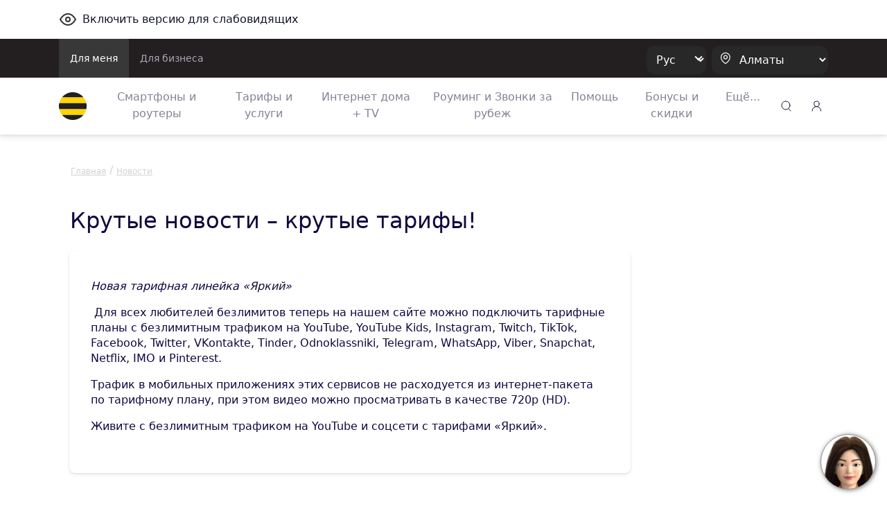

--- FILE ---
content_type: text/html;charset=UTF-8
request_url: https://beeline.kz/ru/events/news/krutie-novosti-krutie-tarifi
body_size: 13616
content:
<!doctype html>
<html class="no-js" lang="ru">
<head>
<meta charset="utf-8">
<meta http-equiv="x-ua-compatible" content="ie=edge">
<meta http-equiv="Content-Security-Policy" content="img-src * 'self' blob: data: http:;">
<meta name="viewport" content="width=device-width, initial-scale=1.0, shrink-to-fit=no">
<meta name="google-site-verification"
content="pZboqsb_ITPwDr-7ajeLnFvNqOa4VzwuVfH-Dxrcd-k" />
<meta name="facebook-domain-verification" content="1bc1p9nhfhvg9k9r5zj7wdqk0gm3ih" />
<meta name="yandex-verification" content="296b745a308199ca" />
<meta name="yandex-verification" content="4557a6632b03862b" />
<link rel="apple-touch-icon" sizes="180x180" href="/binaries/content/assets/favicon/apple-touch-icon.png">
<link rel="icon" type="image/png" sizes="32x32" href="/binaries/content/assets/favicon/favicon-32x32.png">
<link rel="icon" type="image/png" sizes="16x16" href="/binaries/content/assets/favicon/favicon-16x16.png">
<link rel="manifest" href="/binaries/content/assets/favicon/manifest.json">
<link rel="mask-icon" href="/binaries/content/assets/favicon/safari-pinned-tab.svg" color="#5bbad5">
<link rel="shortcut icon" href="/binaries/content/assets/favicon/favicon.ico">
<meta name="theme-color" content="#ffd400">
<link rel="preload" href='/webfiles/1767857310045/dist/css/vendors.css' as="style">
<link rel="preload" href='/webfiles/1767857310045/dist/css/vue-styles.css' as="style">
<link rel="preload" href='/webfiles/1767857310045/dist/css/main.css' as="style">
<link rel="preload" href='/webfiles/1767857310045/dist/css/sprite.css' as="style">
<title>Крутые новости – крутые тарифы!</title>
<meta name="description" content="Новая тарифная линейка «Яркий»"/>
<meta name="search-type" content="events"/>
<!-- Google Tag Manager --> <script>(function(w,d,s,l,i){w[l]=w[l]||[];w[l].push({'gtm.start': new Date().getTime(),event:'gtm.js'});var f=d.getElementsByTagName(s)[0], j=d.createElement(s),dl=l!='dataLayer'?'&l='+l:'';j.async=true;j.src= 'https://www.googletagmanager.com/gtm.js?id='+i+dl;f.parentNode.insertBefore(j,f); })(window,document,'script','dataLayer','GTM-P9QG7NV');</script> <!-- End Google Tag Manager -->
<link rel="stylesheet" type="text/css" href='/webfiles/1767857310045/dist/css/vendors.css'>
<link rel="stylesheet" type="text/css" href='/webfiles/1767857310045/dist/css/vue-styles.css'>
<link rel="stylesheet" type="text/css" href='/webfiles/1767857310045/dist/css/main.css'>
</head>
<body data-spy="scroll" data-target="#list-item" data-offset="0">
<!-- Google Tag Manager (noscript) --> <noscript><iframe src="https://www.googletagmanager.com/ns.html?id=GTM-P9QG7NV" height="0" width="0" style="display:none;visibility:hidden"></iframe></noscript> <!-- End Google Tag Manager (noscript) --> <!-- Yandex.Metrika counter --> <script type="text/javascript" > (function(m,e,t,r,i,k,a){m[i]=m[i]||function(){(m[i].a=m[i].a||[]).push(arguments)}; m[i].l=1*new Date();k=e.createElement(t),a=e.getElementsByTagName(t)[0],k.async=1,k.src=r,a.parentNode.insertBefore(k,a)}) (window, document, "script", "https://mc.yandex.ru/metrika/tag.js", "ym"); ym(65075458, "init", { clickmap:true, trackLinks:true, accurateTrackBounce:true, webvisor:true }); </script> <noscript><div><img src="https://mc.yandex.ru/watch/65075458" style="position:absolute; left:-9999px;" alt="" /></div></noscript> <!-- /Yandex.Metrika counter -->
<textarea id="webFilesPath" style="display: none">/webfiles/1767857310045</textarea>
<textarea id="labels" style="display: none">
{
"tillBeginning": "До начала акции:",
"tillEnding": "До конца акции осталось:"
}
</textarea>
<div id="wrapper" class="boxed">
<div class="top_wrapper ">
<div class="container py-3 letsee-toggler">
<a class="d-flex flex-vertical-center" href="javascript://" onclick="letsee_toggle_panel()">
<div class="svg-eye svg-eye-dims mr-2"></div>
<span>Включить версию для слабовидящих</span>
</a>
</div>
<header id="header">


<!--[if IE]>
<div class="text-center bg-warning p-1">Ваш Браузер устарел или не поддерживается нашим сайтом, пожалуйста установите
обновленный <a href="https://www.microsoft.com/en-us/download/internet-explorer-11-for-windows-7-details.aspx"
               class="text-primary"><u>Internet Explorer</u></a> или скачайте <a href="http://google.com/chrome"
                                                                                 class="text-primary"><u>Google
    Chrome</u></a>, <a href="https://www.mozilla.org/en-US/firefox/new/" class="text-primary""><u>FireFox</u></a>
что бы продолжить просмотр сайта.
</div>
<![endif]-->
<div class="text-center bg-warning p-1 ie10nabove">Ваш Браузер устарел или не поддерживается нашим сайтом, пожалуйста
    установите обновленный <a
            href="https://www.microsoft.com/en-us/download/internet-explorer-11-for-windows-7-details.aspx"
            class="text-primary"><u>Internet Explorer</u></a> или скачайте <a href="http://google.com/chrome"
                                                                              class="text-primary"><u>Google Chrome</u></a>,
    <a href="https://www.mozilla.org/en-US/firefox/new/" class="text-primary"><u>FireFox</u></a> что бы продолжить
    просмотр сайта.
</div>
<style>
    .ie10nabove {
        display: none;
    }

    @media all and (-ms-high-contrast: none),(-ms-high-contrast: active) {
        .ie10nabove {
            display: block;
        }
    }
</style>
        <div class="popup-myBeeline d-md-none d-none pt-2">
            <div
                    class="w-100 popup-myBeeline__link">
                <div class="d-flex justify-content-between w-100">
                    <div class="d-flex align-items-center">
                        <div class="popup-myBeeline__close">&#10005</div>
                        <div class="svg-my-beeline-logo--content"></div>
                        <div class="popup-myBeeline__heading">Почти всё решаемо онлайн в приложении Janymda</div>
                    </div>
                    <a
                            href="https://bee.gg/web-header"
                            target="_blank"
                            class="download-btn"
                    >
Скачать                    </a>
                </div>

            </div>
        </div>

        <div class="c-menu-top d-none d-lg-block">
            <div class="container d-flex justify-content-between">
                <ul class="c-menu-top__list d-flex">
                    <li class="c-menu-top__list-item">
                        <a href="/ru"
                           class="c-menu-top__list-link d-block p-3 c-menu-top__list-link--active">
Для меня                        </a>
                    </li>
                    <li class="c-menu-top__list-item">
                        <a href="https://business.beeline.kz/"
                           class="c-menu-top__list-link d-block p-3 ">
Для бизнеса                        </a>
                    </li>
                </ul>

                <div class="c-menu-top__right d-flex align-items-center">
                    <div class="c-top-menu-select c-top-menu-select--black c-top-menu-select--arrow mr-2">
                        <select class="language__picker" id="language__picker">
                                    <option id="kk" value="kk">
                                        Қаз
                                    </option>
                                    <option id="ru" value="ru">
                                        Рус
                                    </option>
                        </select>
                    </div>

                    <div class="c-top-menu-select c-top-menu-select--black c-top-menu-select--location">
                        <svg width="15" height="18" viewBox="0 0 15 18" fill="none" xmlns="http://www.w3.org/2000/svg">
                            <path fill-rule="evenodd" clip-rule="evenodd"
                                  d="M1.53271 7.65944C1.54472 4.12562 4.41918 1.27062 7.953 1.28263C11.4868 1.29464 14.3418 4.1691 14.3298 7.70292V7.77538C14.2863 10.0725 13.0037 12.1957 11.4313 13.8551C10.532 14.789 9.52772 15.6157 8.43851 16.3189C8.14727 16.5708 7.71526 16.5708 7.42402 16.3189C5.80027 15.262 4.37516 13.9276 3.21387 12.3768C2.17884 11.0245 1.59119 9.38313 1.53271 7.68118L1.53271 7.65944Z"
                                  stroke="white" stroke-width="1.2" stroke-linecap="round" stroke-linejoin="round" />
                            <circle cx="8" cy="7.5" r="2.5" stroke="white" stroke-width="1.2" stroke-linecap="round"
                                    stroke-linejoin="round" />
                        </svg>
                        <select class="regions-select" data-test="base-top-menu_regions-select-button"
                                style="max-width: 168px;">
                                <option value="kzt" data-title="Алматы"
                                        data-alias="kzt"
                                        style="color: white;">
                                    Алматы
                                </option>
                                <option value="ast" data-title="Астана"
                                        data-alias="ast"
                                        style="color: white;">
                                    Астана
                                </option>
                                <option value="shm" data-title="Шымкент"
                                        data-alias="shm"
                                        style="color: white;">
                                    Шымкент
                                </option>
                                <option value="akt" data-title="Актау и Мангистауская область"
                                        data-alias="akt"
                                        style="color: white;">
                                    Актау и Мангистауская область
                                </option>
                                <option value="atb" data-title="Актобе и Актюбинская область"
                                        data-alias="atb"
                                        style="color: white;">
                                    Актобе и Актюбинская область
                                </option>
                                <option value="atr" data-title="Атырау и область"
                                        data-alias="atr"
                                        style="color: white;">
                                    Атырау и область
                                </option>
                                <option value="akm" data-title="Кокшетау и Акмолинская область"
                                        data-alias="akm"
                                        style="color: white;">
                                    Кокшетау и Акмолинская область
                                </option>
                                <option value="kar" data-title="Караганда и область"
                                        data-alias="kar"
                                        style="color: white;">
                                    Караганда и область
                                </option>
                                <option value="kos" data-title="Костанай и область"
                                        data-alias="kos"
                                        style="color: white;">
                                    Костанай и область
                                </option>
                                <option value="kzo" data-title="Кызылорда и область"
                                        data-alias="kzo"
                                        style="color: white;">
                                    Кызылорда и область
                                </option>
                                <option value="ora" data-title="Уральск и Западно-Казахстанская область"
                                        data-alias="ora"
                                        style="color: white;">
                                    Уральск и Западно-Казахстанская область
                                </option>
                                <option value="osk" data-title="Усть-Каменогорск и Восточно-Казахстанская область"
                                        data-alias="osk"
                                        style="color: white;">
                                    Усть-Каменогорск и Восточно-Казахстанская область
                                </option>
                                <option value="pvl" data-title="Павлодар и область"
                                        data-alias="pvl"
                                        style="color: white;">
                                    Павлодар и область
                                </option>
                                <option value="ptp" data-title="Петропавловск и СKO"
                                        data-alias="ptp"
                                        style="color: white;">
                                    Петропавловск и СKO
                                </option>
                                <option value="alm" data-title="Алматинская область"
                                        data-alias="alm"
                                        style="color: white;">
                                    Алматинская область
                                </option>
                                <option value="trz" data-title="Тараз и Жамбылская область"
                                        data-alias="trz"
                                        style="color: white;">
                                    Тараз и Жамбылская область
                                </option>
                                <option value="tur" data-title="Туркестанская область"
                                        data-alias="tur"
                                        style="color: white;">
                                    Туркестанская область
                                </option>
                                <option value="zkn" data-title="Жезказган и Улытауская область"
                                        data-alias="zkn"
                                        style="color: white;">
                                    Жезказган и Улытауская область
                                </option>
                                <option value="tdk" data-title="Талдыкорган и Жетысуская  область"
                                        data-alias="tdk"
                                        style="color: white;">
                                    Талдыкорган и Жетысуская  область
                                </option>
                                <option value="sem" data-title="Семей и Абайская область"
                                        data-alias="sem"
                                        style="color: white;">
                                    Семей и Абайская область
                                </option>
                        </select>
                    </div>
                </div>
            </div>
        </div>


        <div class="c-menu-bottom container d-flex align-items-center py-2 py-lg-0 js-menu-bottom">
            <a href="/ru"
               class="d-block mr-2 mr-lg-4" data-test="base-top-menu_navbar-logo">
                <img src="/binaries/content/gallery/mainsite/logo.svg" alt="Beeline.kz Logo">
            </a>

            <div class="c-top-menu-select c-top-menu-select--arrow c-mobile-header__lang d-lg-none"
                 style="margin-right: 7px;">
                <select class="language__picker">
                            <option id="kk-mobile" value="kk">
                                Қаз
                            </option>
                            <option id="ru-mobile" value="ru">
                                Рус
                            </option>
                </select>
            </div>

            <ul class="c-menu-bottom__list d-none d-lg-flex">
                    <li class="c-menu-bottom__list-item text-center">
                        <a href="https://shop.beeline.kz/?utm_source=header&utm_medium=mainsite&utm_campaign=mainsite_header"
                            class="c-menu-bottom__list-link">
                            Смартфоны и роутеры
                        </a>
                    </li>
                    <li class="c-menu-bottom__list-item text-center">
                        <a href="/ru/products/tariffs"
                            class="c-menu-bottom__list-link">
                            Тарифы и услуги
                        </a>
                    </li>
                    <li class="c-menu-bottom__list-item text-center">
                        <a href="/ru/internet-home-tv-mobile"
                            class="c-menu-bottom__list-link">
                            Интернет дома + TV
                        </a>
                    </li>
                    <li class="c-menu-bottom__list-item text-center">
                        <a href="/ru/rouming"
                            class="c-menu-bottom__list-link">
                            Роуминг и Звонки за рубеж
                        </a>
                    </li>
                    <li class="c-menu-bottom__list-item text-center">
                        <a href="/ru/help"
                            class="c-menu-bottom__list-link">
                            Помощь
                        </a>
                    </li>
                    <li class="c-menu-bottom__list-item text-center">
                        <a href="/ru/events/actions"
                            class="c-menu-bottom__list-link">
                            Бонусы и скидки
                        </a>
                    </li>
                    <li class="c-menu-bottom__list-item c-menu-bottom-dropdown">
                        <span href="#" class="c-menu-bottom__list-link">Ещё...</span>
                        <div class="c-menu-bottom-dropdown__content">
                            <ul class="c-menu-bottom-dropdown__content-list">
                                    <li class="c-menu-bottom-dropdown__content-item">
                                        <a href="https://beeline.kz/ru/internet-home-tv-mobile/routers-wifi?utm_source=beeline&utm_medium=internet-home-tv-mobile&utm_campaign=routers-wifi"
                                           
                                           class="c-menu-bottom-dropdown__content-link">
                                            LTE роутеры
                                        </a>
                                    </li>
                                    <li class="c-menu-bottom-dropdown__content-item">
                                        <a href="/ru/mfs"
                                           
                                           class="c-menu-bottom-dropdown__content-link">
                                            Мобильные финансы
                                        </a>
                                    </li>
                                    <li class="c-menu-bottom-dropdown__content-item">
                                        <a href="/ru/entertainment"
                                           
                                           class="c-menu-bottom-dropdown__content-link">
                                            Развлекайся
                                        </a>
                                    </li>
                                    <li class="c-menu-bottom-dropdown__content-item">
                                        <a href="https://beetv.kz/app"
                                           
                                           class="c-menu-bottom-dropdown__content-link">
                                            BeeTV
                                        </a>
                                    </li>
                                    <li class="c-menu-bottom-dropdown__content-item">
                                        <a href="https://people.beeline.kz/"
                                           
                                           class="c-menu-bottom-dropdown__content-link">
                                            Карьера в Beeline
                                        </a>
                                    </li>
                                    <li class="c-menu-bottom-dropdown__content-item">
                                        <a href="/ru/offices?utm_source=header"
                                           
                                           class="c-menu-bottom-dropdown__content-link">
                                            Офисы обслуживания
                                        </a>
                                    </li>
                                    <li class="c-menu-bottom-dropdown__content-item">
                                        <a href="/ru/events/news"
                                           class="c-menu-bottom-dropdown__content-link">
                                            Новости
                                        </a>
                                    </li>
                                    <li class="c-menu-bottom-dropdown__content-item">
                                        <a href="https://zhylyzhurek.kz/ru"
                                           
                                           class="c-menu-bottom-dropdown__content-link">
                                            Корпоративный фонд «Zhyly Zhurek Foundation»
                                        </a>
                                    </li>
                                    <li class="c-menu-bottom-dropdown__content-item">
                                        <a href="/ru/map"
                                           class="c-menu-bottom-dropdown__content-link">
                                            Карта строительства сети
                                        </a>
                                    </li>
                                    <li class="c-menu-bottom-dropdown__content-item">
                                        <a href="https://shop.beeline.kz/ru/almaty/number"
                                           
                                           class="c-menu-bottom-dropdown__content-link">
                                            Купить номер Beeline
                                        </a>
                                    </li>
                                    <li class="c-menu-bottom-dropdown__content-item">
                                        <a href="/ru/credits"
                                           class="c-menu-bottom-dropdown__content-link">
                                            Кредиты
                                        </a>
                                    </li>
                                    <li class="c-menu-bottom-dropdown__content-item">
                                        <a href="/ru/fraud"
                                           class="c-menu-bottom-dropdown__content-link">
                                            Мошенничество
                                        </a>
                                    </li>
                            </ul>
                        </div>
                    </li>
            </ul>

            <div class="ml-lg-auto">
        <div class="top-menu__city top-menu__search vue-search" data-type="header">
        <div class="svg-newsearch-icon svg-newsearch-icon-dims" data-test="header_svg-newsearch-icon" @click="modalOpen()"></div>
        <div id="overlay" class="container" @click="modalCloseOverlay($event)">
        <div class="search-form px-lg-2 py-0" style="top: 0;">
    <div class="advanced-search">
        <div class="section search-page">
            <div class="search-header">
                <div class="row">
                    <div class="col-12 search-bar pt-lg-0 px-lg-4 pb-2">
                        <div class="row">
                            <div class="col-12 float-left px-3" id="searchInput">
                                <input @keyup.enter="proceedSearch()" v-model="searchInput" type="text"
                                       name="query" autocomplete="false" class="form-control"
                                       id="inlineFormInputName3" data-test="header_search-input"
                                       placeholder="Поиск">

                                <a @click="modalClose()" v-if="searchShowType === 'header'"
                                   class="float-right header-search-close" style="">
                                    <div class="svg-Plus-dark svg-Plus-dark-dims close-search" data-test="header_close-search-button"></div>
                                </a>

                                <button class="float-right close-btns" @click="proceedSearch()"
                                        v-if="searchShowType === 'header'">
                                    <div class="svg-new-search-icon svg-new-search-icon-dims" data-test="header_click-search-button"></div>
                                </button>
                                <button class="float-right close-btns" @click="proceedSearch()" v-else>
                                    <div class="svg-search-icon_black svg-search-icon_black-dims"></div>
                                </button>
                            </div>
                        </div>
                    </div>
                    <ul v-if="searchResults.length > 0" class="nav nav-tabs search-tabs" id="myTab" role="tablist">
                        <li v-for="type in typesFromElastic" class="nav-item px-lg-1 px-3 pb-2 pt-2">
                            <a @click.prevent="currentType = type;" v-bind:class="{ active: currentType == type}"
                               class="nav-link search-tab-link px-0 py-0 px-lg-2 pt-lg-2">{{checkSubtype(type)}}
                                {{searchResultsComputed[type].length}}</a>
                        </li>
                    </ul>
                </div>
            </div>
            <template v-if="state=='ready'">
                <div v-if="searchResultsCount > 0">
                    <div v-for="(type, index) in searchResultsComputed" v-if="index == currentType">
                        <div v-for="(item, j) in type"
                             v-if="(searchShowType == 'page' && j < 2000) || (searchShowType == 'header' && j < 2)">
                            <div class="py-2 source-title">
                                <a :href="item.url" @click.prevent="clickLink(item.url)" style="cursor: pointer">
                                    <h3 class="pl-3 pb-2" v-if="item.highlight.title != undefined "
                                        v-for="param in item.highlight.title" v-html="param"></h3>
                                    <h3 class="pl-3 pb-2"
                                        v-if="item.highlight.title == undefined || item.highlight.title.lenght == 0">
                                        {{item._source.title}}</h3>

                                    <div class="px-3 source-content" v-if="item.hasOwnProperty('highlight')"
                                         style="color: #290e1c!important;">
                                        <p v-for="param in item.highlight.content" v-html="param"></p>
                                    </div>
                                </a>
                            </div>
                        </div>
                    </div>
                    <div class="text-center py-3 show-more-link" v-if="searchShowType == 'header'">
                        <a :href="showAllResults()" class="mb-0">Показать всё</a>
                    </div>
                </div>
                <div v-if="(searchResults.length == 0) && (searchInput.length > 2)">
                    <h3>Нет результатов по запросу: {{searchInput}} </h3>
                </div>
                <div v-if="(searchResults.length == 0) && (searchInput.length > 0 && searchInput.length < 3)">
                    <h3>Введите больше символов</h3>
                </div>
            </template>
            <div v-if="state == 'error'">
                <div>Сервис временно недоступен</div>
            </div>
            <div v-if="state == 'loading'">
<div class="showbox" >
    <div class="loader">
        <svg class="circular" viewBox="25 25 50 50">
            <circle class="path" cx="50" cy="50" r="20" fill="none" stroke-width="2" stroke-miterlimit="10"/>
        </svg>
    </div>
</div>            </div>
        </div>
    </div>
        </div>
        </div>
        </div>

            </div>

            <div class="top-menu__login desktop_login ml-auto ml-lg-0" style="margin-left: 9px;">
    <span class="load-css" data-type="auth_zone">
        <span id="authZone">
            <span id="authModal" class="authorizationModal">
                <auth-modal :localization='{
                        scanQrTitle: `Подключение тарифов и услуг доступно в приложение «Janymda»`,
                        scanQrText: `Отсканируйте QR-код, и приложение откроется 🙂`,
                        scanQrAuthTitle: `Личный кабинет переехал в приложение Janymda`,
                        scanQrAuthText: `В приложении можно смотреть детализацию, дарить ГБ,  обменивать ГБ, получать приятные бонусы и МНОГОЕ другое.`,
                        qrConnectButtonFull: `Подключить в «Janymda»`,
                        qrAuthButtonFull: `Перейти в Janymda`,
                        }'
                >
                </auth-modal>
            </span>

            <span class="dashboardDropdown">
<a class="svg-signup-icon svg-signup-icon-dims pointer mr-md-0 mr-3 d-block" id="loginButton" data-test="login-popup_signupLoginButton" v-cloak
   href="https://new-my.beeline.kz/login" v-if="isPathB2B === 'b2b'"></a>

<div class="svg-signup-icon svg-signup-icon-dims pointer mr-md-0 mr-3" id="loginButton" data-test="login-popup_signupLoginButton" v-cloak @click="showAuthModal()"
     v-else-if="!user.isAuth || !user.phone"></div>
            </span>
        </span>
    </span>
            </div>

            <div role="button" class="d-lg-none js-hamburger">
                <div class="svg-hamb svg-hamb-dims"></div>
            </div>
        </div>
        <div id="topMenuLine"></div>

        <div class="city-list">
            <div class="container">
                    <span class="close-city-list pull-right"><div
                                class="svg-close svg-close-dims"></div></span>
                <ul class="row" itemscope itemtype="http://schema.org/PostalAddress">
                        <li class="col-md-5 col-12">
                            <a class="city__list-check" href="#kzt"
                               data-title="Алматы" data-alias="kzt"
                               onclick="window.MainSite.Locales.changeRegion('kzt')">
                                <span itemprop="addressLocality">Алматы</span>
                            </a>
                        </li>
                        <li class="col-md-5 col-12">
                            <a class="city__list-check" href="#ast"
                               data-title="Астана" data-alias="ast"
                               onclick="window.MainSite.Locales.changeRegion('ast')">
                                <span itemprop="addressLocality">Астана</span>
                            </a>
                        </li>
                        <li class="col-md-5 col-12">
                            <a class="city__list-check" href="#shm"
                               data-title="Шымкент" data-alias="shm"
                               onclick="window.MainSite.Locales.changeRegion('shm')">
                                <span itemprop="addressLocality">Шымкент</span>
                            </a>
                        </li>
                        <li class="col-md-5 col-12">
                            <a class="city__list-check" href="#akt"
                               data-title="Актау и Мангистауская область" data-alias="akt"
                               onclick="window.MainSite.Locales.changeRegion('akt')">
                                <span itemprop="addressLocality">Актау и Мангистауская область</span>
                            </a>
                        </li>
                        <li class="col-md-5 col-12">
                            <a class="city__list-check" href="#atb"
                               data-title="Актобе и Актюбинская область" data-alias="atb"
                               onclick="window.MainSite.Locales.changeRegion('atb')">
                                <span itemprop="addressLocality">Актобе и Актюбинская область</span>
                            </a>
                        </li>
                        <li class="col-md-5 col-12">
                            <a class="city__list-check" href="#atr"
                               data-title="Атырау и область" data-alias="atr"
                               onclick="window.MainSite.Locales.changeRegion('atr')">
                                <span itemprop="addressLocality">Атырау и область</span>
                            </a>
                        </li>
                        <li class="col-md-5 col-12">
                            <a class="city__list-check" href="#akm"
                               data-title="Кокшетау и Акмолинская область" data-alias="akm"
                               onclick="window.MainSite.Locales.changeRegion('akm')">
                                <span itemprop="addressLocality">Кокшетау и Акмолинская область</span>
                            </a>
                        </li>
                        <li class="col-md-5 col-12">
                            <a class="city__list-check" href="#kar"
                               data-title="Караганда и область" data-alias="kar"
                               onclick="window.MainSite.Locales.changeRegion('kar')">
                                <span itemprop="addressLocality">Караганда и область</span>
                            </a>
                        </li>
                        <li class="col-md-5 col-12">
                            <a class="city__list-check" href="#kos"
                               data-title="Костанай и область" data-alias="kos"
                               onclick="window.MainSite.Locales.changeRegion('kos')">
                                <span itemprop="addressLocality">Костанай и область</span>
                            </a>
                        </li>
                        <li class="col-md-5 col-12">
                            <a class="city__list-check" href="#kzo"
                               data-title="Кызылорда и область" data-alias="kzo"
                               onclick="window.MainSite.Locales.changeRegion('kzo')">
                                <span itemprop="addressLocality">Кызылорда и область</span>
                            </a>
                        </li>
                        <li class="col-md-5 col-12">
                            <a class="city__list-check" href="#ora"
                               data-title="Уральск и Западно-Казахстанская область" data-alias="ora"
                               onclick="window.MainSite.Locales.changeRegion('ora')">
                                <span itemprop="addressLocality">Уральск и Западно-Казахстанская область</span>
                            </a>
                        </li>
                        <li class="col-md-5 col-12">
                            <a class="city__list-check" href="#osk"
                               data-title="Усть-Каменогорск и Восточно-Казахстанская область" data-alias="osk"
                               onclick="window.MainSite.Locales.changeRegion('osk')">
                                <span itemprop="addressLocality">Усть-Каменогорск и Восточно-Казахстанская область</span>
                            </a>
                        </li>
                        <li class="col-md-5 col-12">
                            <a class="city__list-check" href="#pvl"
                               data-title="Павлодар и область" data-alias="pvl"
                               onclick="window.MainSite.Locales.changeRegion('pvl')">
                                <span itemprop="addressLocality">Павлодар и область</span>
                            </a>
                        </li>
                        <li class="col-md-5 col-12">
                            <a class="city__list-check" href="#ptp"
                               data-title="Петропавловск и СKO" data-alias="ptp"
                               onclick="window.MainSite.Locales.changeRegion('ptp')">
                                <span itemprop="addressLocality">Петропавловск и СKO</span>
                            </a>
                        </li>
                        <li class="col-md-5 col-12">
                            <a class="city__list-check" href="#alm"
                               data-title="Алматинская область" data-alias="alm"
                               onclick="window.MainSite.Locales.changeRegion('alm')">
                                <span itemprop="addressLocality">Алматинская область</span>
                            </a>
                        </li>
                        <li class="col-md-5 col-12">
                            <a class="city__list-check" href="#trz"
                               data-title="Тараз и Жамбылская область" data-alias="trz"
                               onclick="window.MainSite.Locales.changeRegion('trz')">
                                <span itemprop="addressLocality">Тараз и Жамбылская область</span>
                            </a>
                        </li>
                        <li class="col-md-5 col-12">
                            <a class="city__list-check" href="#tur"
                               data-title="Туркестанская область" data-alias="tur"
                               onclick="window.MainSite.Locales.changeRegion('tur')">
                                <span itemprop="addressLocality">Туркестанская область</span>
                            </a>
                        </li>
                        <li class="col-md-5 col-12">
                            <a class="city__list-check" href="#zkn"
                               data-title="Жезказган и Улытауская область" data-alias="zkn"
                               onclick="window.MainSite.Locales.changeRegion('zkn')">
                                <span itemprop="addressLocality">Жезказган и Улытауская область</span>
                            </a>
                        </li>
                        <li class="col-md-5 col-12">
                            <a class="city__list-check" href="#tdk"
                               data-title="Талдыкорган и Жетысуская  область" data-alias="tdk"
                               onclick="window.MainSite.Locales.changeRegion('tdk')">
                                <span itemprop="addressLocality">Талдыкорган и Жетысуская  область</span>
                            </a>
                        </li>
                        <li class="col-md-5 col-12">
                            <a class="city__list-check" href="#sem"
                               data-title="Семей и Абайская область" data-alias="sem"
                               onclick="window.MainSite.Locales.changeRegion('sem')">
                                <span itemprop="addressLocality">Семей и Абайская область</span>
                            </a>
                        </li>
                </ul>
            </div>
        </div>

        <div class="d-lg-none">
            <div class="c-sidenav js-sidenav">
                <div class="c-sidenav__top d-flex align-items-center container py-3">
                    <a href="/ru"
                       style="margin-right: 10px;">
                        <img src="/binaries/content/gallery/mainsite/logo.svg" alt="Beeline.kz Logo">
                    </a>
                    <div class="c-top-menu-select c-top-menu-select--location">
                        <svg width="15" height="18" viewBox="0 0 15 18" fill="none" xmlns="http://www.w3.org/2000/svg">
                            <path fill-rule="evenodd" clip-rule="evenodd"
                                  d="M1.03271 7.65944C1.04472 4.12562 3.91918 1.27062 7.453 1.28263C10.9868 1.29464 13.8418 4.1691 13.8298 7.70292V7.77538C13.7863 10.0725 12.5037 12.1957 10.9313 13.8551C10.032 14.789 9.02772 15.6157 7.93851 16.3189C7.64727 16.5708 7.21526 16.5708 6.92402 16.3189C5.30027 15.262 3.87516 13.9276 2.71387 12.3768C1.67884 11.0245 1.09119 9.38313 1.03271 7.68118L1.03271 7.65944Z"
                                  stroke="#10083F" stroke-width="1.2" stroke-linecap="round" stroke-linejoin="round" />
                            <circle cx="7.5" cy="7.5" r="2.5" stroke="#10083F" stroke-width="1.2" stroke-linecap="round"
                                    stroke-linejoin="round" />
                        </svg>
                        <select class="regions-select" data-test="base-top-menu_regions-select-button"
                                style="max-width: 168px;">
                                <option value="kzt" data-title="Алматы"
                                        data-alias="kzt">
                                    Алматы
                                </option>
                                <option value="ast" data-title="Астана"
                                        data-alias="ast">
                                    Астана
                                </option>
                                <option value="shm" data-title="Шымкент"
                                        data-alias="shm">
                                    Шымкент
                                </option>
                                <option value="akt" data-title="Актау и Мангистауская область"
                                        data-alias="akt">
                                    Актау и Мангистауская область
                                </option>
                                <option value="atb" data-title="Актобе и Актюбинская область"
                                        data-alias="atb">
                                    Актобе и Актюбинская область
                                </option>
                                <option value="atr" data-title="Атырау и область"
                                        data-alias="atr">
                                    Атырау и область
                                </option>
                                <option value="akm" data-title="Кокшетау и Акмолинская область"
                                        data-alias="akm">
                                    Кокшетау и Акмолинская область
                                </option>
                                <option value="kar" data-title="Караганда и область"
                                        data-alias="kar">
                                    Караганда и область
                                </option>
                                <option value="kos" data-title="Костанай и область"
                                        data-alias="kos">
                                    Костанай и область
                                </option>
                                <option value="kzo" data-title="Кызылорда и область"
                                        data-alias="kzo">
                                    Кызылорда и область
                                </option>
                                <option value="ora" data-title="Уральск и Западно-Казахстанская область"
                                        data-alias="ora">
                                    Уральск и Западно-Казахстанская область
                                </option>
                                <option value="osk" data-title="Усть-Каменогорск и Восточно-Казахстанская область"
                                        data-alias="osk">
                                    Усть-Каменогорск и Восточно-Казахстанская область
                                </option>
                                <option value="pvl" data-title="Павлодар и область"
                                        data-alias="pvl">
                                    Павлодар и область
                                </option>
                                <option value="ptp" data-title="Петропавловск и СKO"
                                        data-alias="ptp">
                                    Петропавловск и СKO
                                </option>
                                <option value="alm" data-title="Алматинская область"
                                        data-alias="alm">
                                    Алматинская область
                                </option>
                                <option value="trz" data-title="Тараз и Жамбылская область"
                                        data-alias="trz">
                                    Тараз и Жамбылская область
                                </option>
                                <option value="tur" data-title="Туркестанская область"
                                        data-alias="tur">
                                    Туркестанская область
                                </option>
                                <option value="zkn" data-title="Жезказган и Улытауская область"
                                        data-alias="zkn">
                                    Жезказган и Улытауская область
                                </option>
                                <option value="tdk" data-title="Талдыкорган и Жетысуская  область"
                                        data-alias="tdk">
                                    Талдыкорган и Жетысуская  область
                                </option>
                                <option value="sem" data-title="Семей и Абайская область"
                                        data-alias="sem">
                                    Семей и Абайская область
                                </option>
                        </select>
                    </div>
                    <svg width="36" height="36" viewBox="0 0 36 36" fill="none" xmlns="http://www.w3.org/2000/svg"
                         class="ml-auto js-sidenav-close">
                        <rect width="36" height="36" rx="12" fill="#F1F1F4" />
                        <path d="M25 11L11 25" stroke="#10083F" stroke-width="1.4" stroke-linecap="round"
                              stroke-linejoin="round" />
                        <path d="M25 25L11 11" stroke="#10083F" stroke-width="1.4" stroke-linecap="round"
                              stroke-linejoin="round" />
                    </svg>
                </div>

                <nav class="c-sidenav__nav py-2">
                    <div class="c-sidenav__nav-title mb-3 pl-3">Для меня</div>
                    <ul class="c-sidenav__list">
                            <li class="c-sidenav__list-item">
                                <a href="https://shop.beeline.kz/?utm_source=header&utm_medium=mainsite&utm_campaign=mainsite_header"
                                   
                                   class="c-sidenav__list-link d-inline-block font-weight-500">
                                    Смартфоны и роутеры
                                </a>
                            </li>
                            <li class="c-sidenav__list-item">
                                <a href="/ru/products/tariffs"
                                   
                                   class="c-sidenav__list-link d-inline-block font-weight-500">
                                    Тарифы и услуги
                                </a>
                            </li>
                            <li class="c-sidenav__list-item">
                                <a href="/ru/internet-home-tv-mobile"
                                   
                                   class="c-sidenav__list-link d-inline-block font-weight-500">
                                    Интернет дома + TV
                                </a>
                            </li>
                            <li class="c-sidenav__list-item">
                                <a href="/ru/rouming"
                                   
                                   class="c-sidenav__list-link d-inline-block font-weight-500">
                                    Роуминг и Звонки за рубеж
                                </a>
                            </li>
                            <li class="c-sidenav__list-item">
                                <a href="/ru/help"
                                   
                                   class="c-sidenav__list-link d-inline-block font-weight-500">
                                    Помощь
                                </a>
                            </li>
                            <li class="c-sidenav__list-item">
                                <a href="/ru/events/actions"
                                   
                                   class="c-sidenav__list-link d-inline-block font-weight-500">
                                    Бонусы и скидки
                                </a>
                            </li>
                            <li class="c-sidenav__list-item">
                                <a href="https://beeline.kz/ru/internet-home-tv-mobile/routers-wifi?utm_source=beeline&utm_medium=internet-home-tv-mobile&utm_campaign=routers-wifi"
                                   
                                   class="c-sidenav__list-link d-inline-block font-weight-500">
                                    LTE роутеры
                                </a>
                            </li>
                            <li class="c-sidenav__list-item">
                                <a href="/ru/mfs"
                                   
                                   class="c-sidenav__list-link d-inline-block font-weight-500">
                                    Мобильные финансы
                                </a>
                            </li>
                            <li class="c-sidenav__list-item">
                                <a href="/ru/entertainment"
                                   
                                   class="c-sidenav__list-link d-inline-block font-weight-500">
                                    Развлекайся
                                </a>
                            </li>
                            <li class="c-sidenav__list-item">
                                <a href="https://beetv.kz/app"
                                   
                                   class="c-sidenav__list-link d-inline-block font-weight-500">
                                    BeeTV
                                </a>
                            </li>
                            <li class="c-sidenav__list-item">
                                <a href="https://people.beeline.kz/"
                                   
                                   class="c-sidenav__list-link d-inline-block font-weight-500">
                                    Карьера в Beeline
                                </a>
                            </li>
                            <li class="c-sidenav__list-item">
                                <a href="/ru/offices?utm_source=header"
                                   
                                   class="c-sidenav__list-link d-inline-block font-weight-500">
                                    Офисы обслуживания
                                </a>
                            </li>
                            <li class="c-sidenav__list-item">
                                <a href="/ru/events/news"
                                   class="c-sidenav__list-link d-inline-block font-weight-500">
                                    Новости
                                </a>
                            </li>
                            <li class="c-sidenav__list-item">
                                <a href="https://zhylyzhurek.kz/ru"
                                   
                                   class="c-sidenav__list-link d-inline-block font-weight-500">
                                    Корпоративный фонд «Zhyly Zhurek Foundation»
                                </a>
                            </li>
                            <li class="c-sidenav__list-item">
                                <a href="/ru/map"
                                   class="c-sidenav__list-link d-inline-block font-weight-500">
                                    Карта строительства сети
                                </a>
                            </li>
                            <li class="c-sidenav__list-item">
                                <a href="https://shop.beeline.kz/ru/almaty/number"
                                   
                                   class="c-sidenav__list-link d-inline-block font-weight-500">
                                    Купить номер Beeline
                                </a>
                            </li>
                            <li class="c-sidenav__list-item">
                                <a href="/ru/credits"
                                   class="c-sidenav__list-link d-inline-block font-weight-500">
                                    Кредиты
                                </a>
                            </li>
                            <li class="c-sidenav__list-item">
                                <a href="/ru/fraud"
                                   class="c-sidenav__list-link d-inline-block font-weight-500">
                                    Мошенничество
                                </a>
                            </li>
                    </ul>
                    <a href="https://business.beeline.kz/"
                       class="c-sidenav__nav-link d-flex align-items-center justify-content-between p-3">
                        <span class="c-sidenav__nav-link-text font-weight-bold">Для бизнеса</span>
                        <span class="c-sidenav__nav-link-arrow">
                            <svg width="24" height="24" viewBox="0 0 24 24" fill="none"
                                 xmlns="http://www.w3.org/2000/svg">
                                <path d="M19.75 11.7256L4.75 11.7256" stroke="#10083F" stroke-width="1.5"
                                      stroke-linecap="round" stroke-linejoin="round" />
                                <path d="M13.7002 5.70124L19.7502 11.7252L13.7002 17.7502" stroke="#10083F"
                                      stroke-width="1.5" stroke-linecap="round" stroke-linejoin="round" />
                            </svg>
                        </span>
                    </a>
                </nav>
            </div>
        </div>
        <!-- top-menu end-->

</header>
</div>
<div class="content-wrapper " id="content-wrapper">
<div class="top-title-wrapper">
<div class="container">
<div class="row">
<div class="col-md-12 col-sm-12">
</div>
</div>
</div>
</div>
<div class="container">
<div class="bread__crumbs text-left main-bread" no-index="true">
<a class="bread__crumbs-link"
href="/">Главная</a> <span
class="bread__crumbs-divider">/</span>
<span class="bread__crumbs-link cursor-default">
Новости</span>
</div>
</div>
<div class="content-block">
    <div>
                <div>
                    
<div class="container">
    <h2 class="h2_space px-3 text-left">Крутые новости – крутые тарифы!</h2>
</div>
    <div class="main-tarif event-single-page load-css" data-type="news">
        <div class="container">
            <div class="col-12 mb-3">
                <div class="promo__banner-border rounded py-lg-4 px-lg-3 mx-0 row events-page">
                    <div class="col-12 col-sm-6 px-0">
                    </div>
                    <div class="col-12 ">
                        <div class="row">
                            <div class="col-12 pt-3 pt-lg-0 text-left">
                            </div>
                        </div>
                    </div>
                    <div class="container pt-3">
                        <div class="pb-3 action__txt">
<p><em>Новая тарифная линейка «<a href="/ru/products/all-tariffs">Яркий</a>» </em></p>

<p>&nbsp;Для всех любителей безлимитов теперь на нашем сайте можно подключить тарифные планы с безлимитным трафиком на YouTube, YouTube Kids, Instagram, Twitch, TikTok, Facebook, Twitter, VKontakte, Tinder, Odnoklassniki, Telegram, WhatsApp, Viber, Snapchat, Netflix, IMO и Pinterest.</p>

<p>Трафик в мобильных приложениях этих сервисов не расходуется из интернет-пакета по тарифному плану, при этом видео можно просматривать в качестве 720p (HD).</p>

<p>Живите с безлимитным трафиком на YouTube и соцсети с тарифами «Яркий».</p>                        </div>
                    </div>
                </div>
            </div>
        </div>
    </div>


<style>
    .main-tarif{
        padding: 0;
    }
</style>


                </div>
    </div>

</div>
</div>
<footer class="footer mt-5 py-3 py-lg-4">
    <div class="container">
        <div class="row">
            <div class="col-lg-8">
                <div class="row mb-4">
                    <div class="col-12 d-block d-md-flex flex-wrap align-items-center">
                        <div class="footer__logo mb-4 mb-md-0">
                            <img src="/binaries/content/gallery/mainsite/new-logo--white.svg" alt="Beeline.kz Logo">
                        </div>
                        <div class="footer__social row">
                                        <div class="col">
                                            <a class="footer__social-link" href="https://vk.com/beeline_kaz" target="_blank"
                                               rel="noopener">
                                                <img class="img-fluid"
                                                     data-test="footer_img-fluid"
                                                     data-src="/binaries/content/gallery/book/vkontakte.svg"
                                                     alt="vk" height="24" />
                                            </a>
                                        </div>
                                        <div class="col">
                                            <a class="footer__social-link" href="https://www.facebook.com/Beeline.Kazakhstan" target="_blank"
                                               rel="noopener">
                                                <img class="img-fluid"
                                                     data-test="footer_img-fluid"
                                                     data-src="/binaries/content/gallery/book/fb.svg"
                                                     alt="facebook" height="24" />
                                            </a>
                                        </div>
                                        <div class="col">
                                            <a class="footer__social-link" href="https://twitter.com/_Beeline_kz" target="_blank"
                                               rel="noopener">
                                                <img class="img-fluid"
                                                     data-test="footer_img-fluid"
                                                     data-src="/binaries/content/gallery/book/twttr.svg"
                                                     alt="twitter" height="24" />
                                            </a>
                                        </div>
                                        <div class="col">
                                            <a class="footer__social-link" href="https://www.youtube.com/user/BeelineKazakhstan" target="_blank"
                                               rel="noopener">
                                                <img class="img-fluid"
                                                     data-test="footer_img-fluid"
                                                     data-src="/binaries/content/gallery/book/youtube.svg"
                                                     alt="youtube" height="24" />
                                            </a>
                                        </div>
                                        <div class="col">
                                            <a class="footer__social-link" href="https://www.instagram.com/beeline_kz/" target="_blank"
                                               rel="noopener">
                                                <img class="img-fluid"
                                                     data-test="footer_img-fluid"
                                                     data-src="/binaries/content/gallery/book/instagram.svg"
                                                     alt="instagram" height="24" />
                                            </a>
                                        </div>
                                        <div class="col">
                                            <a class="footer__social-link" href="http://t.me/BeelineDanaBot" target="_blank"
                                               rel="noopener">
                                                <img class="img-fluid"
                                                     data-test="footer_img-fluid"
                                                     data-src="/binaries/content/gallery/book/telegram.svg"
                                                     alt="telegram" height="24" />
                                            </a>
                                        </div>
                        </div>
                    </div>
                </div>
                        <div class="row footer-menu-desktop" id="footer_menu">
                                <div class="col-3 pb-3 text-left">
                                    <ul class="list-group" data-test="footer_list-group">
                                        <li>Частным Лицам</li>
                                            <li class="mb-2">
                                                <a  href="/ru/products/tariffs">
                                                    Мобильный
                                                </a>
                                            </li>
                                            <li class="mb-2">
                                                <a href="https://beeline.kz/ru/internet-home-tv-mobile?utm_source=footer" >
                                                    Интернет Дома
                                                </a>
                                            </li>
                                            <li class="mb-2">
                                                <a href="https://beetv.kz/app" >
                                                    BeeTV
                                                </a>
                                            </li>
                                            <li class="mb-2">
                                                <a href="https://shop.beeline.kz/?utm_source=footer&utm_medium=mainsite&utm_campaign=mainsite_footer" >
                                                    Смартфоны и роутеры
                                                </a>
                                            </li>
                                            <li class="mb-2">
                                                <a  href="/ru/help">
                                                    Помощь
                                                </a>
                                            </li>
                                            <li class="mb-2">
                                                <a href="https://beeline.kz/ru/offices?utm_source=footer" >
                                                    Офисы и салоны связи
                                                </a>
                                            </li>
                                    </ul>
                                </div>
                                <div class="col-3 pb-3 text-left">
                                    <ul class="list-group" data-test="footer_list-group">
                                        <li>Бизнесу</li>
                                            <li class="mb-2">
                                                <a href="https://business.beeline.kz/mobile-connection" >
                                                    Мобильная связь
                                                </a>
                                            </li>
                                            <li class="mb-2">
                                                <a href="https://business.beeline.kz/internet-for-office" >
                                                    Офисная связь
                                                </a>
                                            </li>
                                            <li class="mb-2">
                                                <a href="https://business.beeline.kz" >
                                                    Продукты и решения
                                                </a>
                                            </li>
                                            <li class="mb-2">
                                                <a href="https://business.beeline.kz/roaming" >
                                                    Роуминг
                                                </a>
                                            </li>
                                            <li class="mb-2">
                                                <a href="https://business.beeline.kz/support" >
                                                    Помощь
                                                </a>
                                            </li>
                                    </ul>
                                </div>
                                <div class="col-3 pb-3 text-left">
                                    <ul class="list-group" data-test="footer_list-group">
                                        <li>Beeline</li>
                                            <li class="mb-2">
                                                <a href="https://new.beeline.kz/ru/top-up?utm_source=footer" >
                                                    Пополнить
                                                </a>
                                            </li>
                                            <li class="mb-2">
                                                <a href="https://new.beeline.kz/ru/mnp" >
                                                    Перейти на Beeline
                                                </a>
                                            </li>
                                            <li class="mb-2">
                                                <a href="https://shop.beeline.kz/ru/number?utm_source=main_site&utm_medium=footer&utm_campaign=web" >
                                                    Выбор номера
                                                </a>
                                            </li>
                                            <li class="mb-2">
                                                <a  href="/ru/offices">
                                                    Beeline на картах
                                                </a>
                                            </li>
                                    </ul>
                                </div>
                                <div class="col-3 pb-3 text-left">
                                    <ul class="list-group" data-test="footer_list-group">
                                        <li>О Компании</li>
                                            <li class="mb-2">
                                                <a  href="/ru/about">
                                                    Главное о нас
                                                </a>
                                            </li>
                                            <li class="mb-2">
                                                <a href="https://25.beeline.kz/" >
                                                    История Beeline Казахстан
                                                </a>
                                            </li>
                                            <li class="mb-2">
                                                <a href="https://beeline.kz/ru/about/rukovodstvo" >
                                                    Руководство
                                                </a>
                                            </li>
                                            <li class="mb-2">
                                                <a href="https://media.beeline.kz/ru" >
                                                    Пресс-центр
                                                </a>
                                            </li>
                                            <li class="mb-2">
                                                <a href="https://zhylyzhurek.kz/ru" >
                                                    Корпоративный фонд «Zhyly Zhurek Foundation»
                                                </a>
                                            </li>
                                            <li class="mb-2">
                                                <a  href="/ru/about/tender">
                                                    Тендеры и закупки
                                                </a>
                                            </li>
                                            <li class="mb-2">
                                                <a  href="/ru/events/news">
                                                    Новости
                                                </a>
                                            </li>
                                            <li class="mb-2">
                                                <a href="https://people.beeline.kz/" >
                                                    Вакансии и карьера в Beeline
                                                </a>
                                            </li>
                                            <li class="mb-2">
                                                <a  href="/ru/about/documents">
                                                    Публичный договор и другие документы
                                                </a>
                                            </li>
                                            <li class="mb-2">
                                                <a href="/ru/about/chancellery" >
                                                    Канцелярия
                                                </a>
                                            </li>
                                            <li class="mb-2">
                                                <a href="https://beeline.kz/ru/speak-up" >
                                                    Горячая линия SpeakUp
                                                </a>
                                            </li>
                                    </ul>
                                </div>
                                <div class="col-3 pb-3 text-left">
                                    <ul class="list-group" data-test="footer_list-group">
                                        <li>Лицензия</li>
                                            <li class="mb-2">
                                                <a  href="">
                                                    Государственная лицензия МТК № ДС 0000317 от 24.08.1998 выдана ТОО «КаР-Тел» Министерством транспорта и коммуникаций РК.
                                                </a>
                                            </li>
                                    </ul>
                                </div>
                        </div>

                        <div class="footer-menu-mobile main-accord">
                            <template>
                                <div role="tablist">
                                        <div style="display: inherit;">
                                            <div style="border: none;"
                                                 class="p-0 row tarif-accord-header collapse_transition mx-0 box-11 no-gutters"
                                                 role="tab" v-b-toggle.accordion11>
                                                <div class="col-10 text-left">
                                                    <a class="roaming_accordion_header h2">Частным Лицам</a>
                                                </div>
                                                <div class="col-2 tarif_accordion-icon text-right float-right flex-center">
                                                    <div class="float-right flex-center">
                                                        <span class="footer-menu-mobile__arrow"></span>
                                                    </div>
                                                </div>
                                            </div>
                                            <b-collapse id="accordion11" class="text-left tarif-accord-content"
                                                        accordion="my-accordion" role="tabpanel">
                                                <b-card-body>
                                                    <ul>
                                                            <li class="py-1">
                                                                <a  href="/ru/products/tariffs">
                                                                    Мобильный
                                                                </a>
                                                            </li>
                                                            <li class="py-1">
                                                                <a href="https://beeline.kz/ru/internet-home-tv-mobile?utm_source=footer" >
                                                                    Интернет Дома
                                                                </a>
                                                            </li>
                                                            <li class="py-1">
                                                                <a href="https://beetv.kz/app" >
                                                                    BeeTV
                                                                </a>
                                                            </li>
                                                            <li class="py-1">
                                                                <a href="https://shop.beeline.kz/?utm_source=footer&utm_medium=mainsite&utm_campaign=mainsite_footer" >
                                                                    Смартфоны и роутеры
                                                                </a>
                                                            </li>
                                                            <li class="py-1">
                                                                <a  href="/ru/help">
                                                                    Помощь
                                                                </a>
                                                            </li>
                                                            <li class="py-1">
                                                                <a href="https://beeline.kz/ru/offices?utm_source=footer" >
                                                                    Офисы и салоны связи
                                                                </a>
                                                            </li>
                                                    </ul>
                                                </b-card-body>
                                            </b-collapse>
                                        </div>
                                        <div style="display: inherit;">
                                            <div style="border: none;"
                                                 class="p-0 row tarif-accord-header collapse_transition mx-0 box-12 no-gutters"
                                                 role="tab" v-b-toggle.accordion12>
                                                <div class="col-10 text-left">
                                                    <a class="roaming_accordion_header h2">Бизнесу</a>
                                                </div>
                                                <div class="col-2 tarif_accordion-icon text-right float-right flex-center">
                                                    <div class="float-right flex-center">
                                                        <span class="footer-menu-mobile__arrow"></span>
                                                    </div>
                                                </div>
                                            </div>
                                            <b-collapse id="accordion12" class="text-left tarif-accord-content"
                                                        accordion="my-accordion" role="tabpanel">
                                                <b-card-body>
                                                    <ul>
                                                            <li class="py-1">
                                                                <a href="https://business.beeline.kz/mobile-connection" >
                                                                    Мобильная связь
                                                                </a>
                                                            </li>
                                                            <li class="py-1">
                                                                <a href="https://business.beeline.kz/internet-for-office" >
                                                                    Офисная связь
                                                                </a>
                                                            </li>
                                                            <li class="py-1">
                                                                <a href="https://business.beeline.kz" >
                                                                    Продукты и решения
                                                                </a>
                                                            </li>
                                                            <li class="py-1">
                                                                <a href="https://business.beeline.kz/roaming" >
                                                                    Роуминг
                                                                </a>
                                                            </li>
                                                            <li class="py-1">
                                                                <a href="https://business.beeline.kz/support" >
                                                                    Помощь
                                                                </a>
                                                            </li>
                                                    </ul>
                                                </b-card-body>
                                            </b-collapse>
                                        </div>
                                        <div style="display: inherit;">
                                            <div style="border: none;"
                                                 class="p-0 row tarif-accord-header collapse_transition mx-0 box-13 no-gutters"
                                                 role="tab" v-b-toggle.accordion13>
                                                <div class="col-10 text-left">
                                                    <a class="roaming_accordion_header h2">Beeline</a>
                                                </div>
                                                <div class="col-2 tarif_accordion-icon text-right float-right flex-center">
                                                    <div class="float-right flex-center">
                                                        <span class="footer-menu-mobile__arrow"></span>
                                                    </div>
                                                </div>
                                            </div>
                                            <b-collapse id="accordion13" class="text-left tarif-accord-content"
                                                        accordion="my-accordion" role="tabpanel">
                                                <b-card-body>
                                                    <ul>
                                                            <li class="py-1">
                                                                <a href="https://new.beeline.kz/ru/top-up?utm_source=footer" >
                                                                    Пополнить
                                                                </a>
                                                            </li>
                                                            <li class="py-1">
                                                                <a href="https://new.beeline.kz/ru/mnp" >
                                                                    Перейти на Beeline
                                                                </a>
                                                            </li>
                                                            <li class="py-1">
                                                                <a href="https://shop.beeline.kz/ru/number?utm_source=main_site&utm_medium=footer&utm_campaign=web" >
                                                                    Выбор номера
                                                                </a>
                                                            </li>
                                                            <li class="py-1">
                                                                <a  href="/ru/offices">
                                                                    Beeline на картах
                                                                </a>
                                                            </li>
                                                    </ul>
                                                </b-card-body>
                                            </b-collapse>
                                        </div>
                                        <div style="display: inherit;">
                                            <div style="border: none;"
                                                 class="p-0 row tarif-accord-header collapse_transition mx-0 box-14 no-gutters"
                                                 role="tab" v-b-toggle.accordion14>
                                                <div class="col-10 text-left">
                                                    <a class="roaming_accordion_header h2">О Компании</a>
                                                </div>
                                                <div class="col-2 tarif_accordion-icon text-right float-right flex-center">
                                                    <div class="float-right flex-center">
                                                        <span class="footer-menu-mobile__arrow"></span>
                                                    </div>
                                                </div>
                                            </div>
                                            <b-collapse id="accordion14" class="text-left tarif-accord-content"
                                                        accordion="my-accordion" role="tabpanel">
                                                <b-card-body>
                                                    <ul>
                                                            <li class="py-1">
                                                                <a  href="/ru/about">
                                                                    Главное о нас
                                                                </a>
                                                            </li>
                                                            <li class="py-1">
                                                                <a href="https://25.beeline.kz/" >
                                                                    История Beeline Казахстан
                                                                </a>
                                                            </li>
                                                            <li class="py-1">
                                                                <a href="https://beeline.kz/ru/about/rukovodstvo" >
                                                                    Руководство
                                                                </a>
                                                            </li>
                                                            <li class="py-1">
                                                                <a href="https://media.beeline.kz/ru" >
                                                                    Пресс-центр
                                                                </a>
                                                            </li>
                                                            <li class="py-1">
                                                                <a href="https://zhylyzhurek.kz/ru" >
                                                                    Корпоративный фонд «Zhyly Zhurek Foundation»
                                                                </a>
                                                            </li>
                                                            <li class="py-1">
                                                                <a  href="/ru/about/tender">
                                                                    Тендеры и закупки
                                                                </a>
                                                            </li>
                                                            <li class="py-1">
                                                                <a  href="/ru/events/news">
                                                                    Новости
                                                                </a>
                                                            </li>
                                                            <li class="py-1">
                                                                <a href="https://people.beeline.kz/" >
                                                                    Вакансии и карьера в Beeline
                                                                </a>
                                                            </li>
                                                            <li class="py-1">
                                                                <a  href="/ru/about/documents">
                                                                    Публичный договор и другие документы
                                                                </a>
                                                            </li>
                                                            <li class="py-1">
                                                                <a href="/ru/about/chancellery" >
                                                                    Канцелярия
                                                                </a>
                                                            </li>
                                                            <li class="py-1">
                                                                <a href="https://beeline.kz/ru/speak-up" >
                                                                    Горячая линия SpeakUp
                                                                </a>
                                                            </li>
                                                    </ul>
                                                </b-card-body>
                                            </b-collapse>
                                        </div>
                                        <div style="display: inherit;">
                                            <div style="border: none;"
                                                 class="p-0 row tarif-accord-header collapse_transition mx-0 box-15 no-gutters"
                                                 role="tab" v-b-toggle.accordion15>
                                                <div class="col-10 text-left">
                                                    <a class="roaming_accordion_header h2">Лицензия</a>
                                                </div>
                                                <div class="col-2 tarif_accordion-icon text-right float-right flex-center">
                                                    <div class="float-right flex-center">
                                                        <span class="footer-menu-mobile__arrow"></span>
                                                    </div>
                                                </div>
                                            </div>
                                            <b-collapse id="accordion15" class="text-left tarif-accord-content"
                                                        accordion="my-accordion" role="tabpanel">
                                                <b-card-body>
                                                    <ul>
                                                            <li class="py-1">
                                                                <a  href="">
                                                                    Государственная лицензия МТК № ДС 0000317 от 24.08.1998 выдана ТОО «КаР-Тел» Министерством транспорта и коммуникаций РК.
                                                                </a>
                                                            </li>
                                                    </ul>
                                                </b-card-body>
                                            </b-collapse>
                                        </div>
                                </div>
                            </template>
                        </div>
                    <div class="position-relative" id="footer_icon">
                    </div>
            </div>

            <div class="col-lg-4">
                <div class="footer__banner text-white mb-4">
                    <div class="d-flex align-items-center mb-3">
                        <span class="body-l font-weight-500">Скачай приложение <br> Janymda</span>
                    </div>
                    <div class="tag font-weight-bold mb-3">
Удобное приложение для <br/> решения повседневных задач                    </div>

                    <div class="d-flex align-items-center">
                        <div class="app_store pl-0 pr-2 desktop-footer-icons" data-test="footer_apple-icon">
                            <a href="https://redirect.appmetrica.yandex.com/serve/819545091025725005">
                                <div class="svg-a-icon--white svg-a-icon--white-dims"></div>
                            </a>
                        </div>
                        <div class="google_play px-2 desktop-footer-icons" data-test="footer_android-icon">
                            <a href="https://redirect.appmetrica.yandex.com/serve/26911557598338941">
                                <div class="svg-g-icon--white svg-g-icon--white-dims"></div>
                            </a>
                        </div>
                        <div class="huawei-store pl-2 pr-0 desktop-footer-icons" data-test="footer_huawei-icon">
                            <a href="https://appgallery5.huawei.com/#/app/C102762303">
                                <div class="svg-h-icon--white svg-h-icon--white-dims"></div>
                            </a>
                        </div>
                    </div>
                </div>

                <div class="d-flex mb-3" style="column-gap: 12px;">
                    <a href="https://wa.me/77713330055" target="_blank"
                       class="w-100 color_white border rounded d-flex flex-vertical-center p-2">
                        <div class="svg-whatsapp svg-whatsapp-dims mr-2"></div>
                        <span class="d-none d-md-block">Поддержка в WhatsApp</span>
                        <span class="d-md-none">WhatsApp</span>
                    </a>
                    <a href="https://t.me/BeelineDanaBot" target="_blank"
                       class="w-100 color_white border rounded d-flex flex-vertical-center p-2">
                        <div class="svg-telegram svg-telegram-dims mr-2"></div>
                        <span class="d-none d-md-block">Поддержка в Telegram</span>
                        <span class="d-md-none">Telegram</span>
                    </a>
                </div>

                <div class="row text-white">
                    <div class="col-6">
                        <div>
                            <a href="tel:116"
                               class="text-white font-weight-bold body-m"
                            >116</a>
                            <div class="caption mt-1">Вопросы мобильной связи (только с номеров Beeline)</div>
                        </div>
                        <div class="font-weight-bold mt-3">
                            <a href="tel:+7 (727) 3500 500" class="text-white font-weight-bold body-m"
                            >+7 (727) 3500 500</a>
                            <div class="caption mt-1">Вопросы мобильной связи (с городских номеров)</div>
                        </div>

                            <div class="font-weight-bold mt-3">
                                <div class="caption mt-1">
Адрес электронной почты                                </div>
                                <a href="mailto:infodesk@beeline.kz" class="text-white font-weight-bold body-m">
                                    infodesk@beeline.kz
                                </a>
                            </div>

                    </div>

                    <div class="col-6">
                        <div>
                            <a href="tel:3131"
                               class="text-white font-weight-bold body-m"
                            >3131</a>
                            <div class="caption mt-1">Вопросы «Интернет Дома» (с номеров всех операторов)</div>
                        </div>
                        <div class="font-weight-bold mt-3">
                            <a href="tel:+7 (727) 3500 035" class="text-white font-weight-bold body-m"
                            >+7 (727) 3500 035</a>
                            <div class="caption mt-1">Вопросы «Интернет Дома»  (с городских номеров)</div>
                        </div>
                    </div>
                </div>
            </div>
        </div>
    </div>
</footer>

</div>
<script>
let ftlTypesTitles = {
"events": "Акции и Новости",
"products": "Тарифы и услуги",
"others": "Другое"
};
</script>
<script src="/webfiles/1767857310045/dist/js/runtime.js"></script>
<script src="/webfiles/1767857310045/dist/js/vue-styles.js"></script>
<script src="/webfiles/1767857310045/dist/js/vendors.js"></script>
<script src="/webfiles/1767857310045/dist/js/main.js"></script>
<script defer src="https://beeline.kz/binaries/content/assets/chat-bot/chat-min.js?20211214"> </script><script defer type="text/javascript"> $(function(){ Chat.init({ brand: 'beeline', lang: 'ru', botName: 'BOT' }); }); </script>
</body>
</html>

--- FILE ---
content_type: application/javascript;charset=UTF-8
request_url: https://beeline.kz/webfiles/1767857310045/dist/js/component-auth-modal.js
body_size: 897
content:
(window.webpackJsonp=window.webpackJsonp||[]).push([[19],{1205:function(t,a,o){"use strict";o.r(a);var n=o(1279),l=o(43),i={components:{QRAppModal:n.a},mixins:[l.a],props:{localization:{type:Object,required:!0}},data:function(){return{}},mounted:function(){},methods:{}},s=o(25),e=Object(s.a)(i,(function(){return(0,this._self._c)("QRAppModal",{attrs:{localization:this.localization}})}),[],!1,null,null,null);a.default=e.exports},1279:function(t,a,o){"use strict";var n=o(49),l=o(43),i={name:"QRAppModal",props:{localization:{type:Object,required:!0}},data:function(){return{productId:"",svgUrl:null,beeUrl:"https://bee.gg/offers"}},mixins:[l.a],mounted:function(){var t=this;n.a.$on("modal-QR-Tariff-App",(function(a){t.productId=a,"NEIGHBOR5"===t.productId?t.svgUrl="/binaries/content/gallery/mainsite/qr-code-sosedi.svg":"RSVISC8"===t.productId||"RM_EASY8"===t.productId?(t.svgUrl="/binaries/content/gallery/mainsite/qr-code-roaming.svg",t.beeUrl="https://bee.gg/roaming"):t.svgUrl="/binaries/content/gallery/mainsite/qr-code.svg",t.showBModal("modal-QR-Tariff-App")})),n.a.$on("modal-QR-Auth-App",(function(){t.showBModal("modal-QR-Auth-App")}))}},s=o(25),e=Object(s.a)(i,(function(){var t=this,a=t._self._c;return a("div",[a("b-modal",{attrs:{id:"modal-QR-Tariff-App",title:t.localization.scanQrTitle,"title-class":"heading-5",size:"md","hide-footer":""}},[a("div",{staticClass:"tag"},[t._v("\n            "+t._s(t.localization.scanQrText)+"\n        ")]),t._v(" "),a("div",{staticClass:"my-3"},[a("img",{staticClass:"d-none d-md-block mx-auto",attrs:{src:t.svgUrl,width:"256",height:"256",alt:"qrcode"}}),t._v(" "),a("a",{staticClass:"btn col-12 d-block d-md-none mt-2 body-m color_label-on-accent",attrs:{href:t.beeUrl}},[t._v("\n                "+t._s(t.localization.qrConnectButtonFull)+"\n            ")])])]),t._v(" "),a("b-modal",{attrs:{id:"modal-QR-Auth-App",title:t.localization.scanQrAuthTitle,"title-class":"heading-5",size:"md","hide-footer":""}},[a("div",{staticClass:"tag"},[t._v("\n            "+t._s(t.localization.scanQrAuthText)+"\n        ")]),t._v(" "),a("div",{staticClass:"my-3"},[a("img",{staticClass:"d-none d-md-block mx-auto",attrs:{src:"/binaries/content/gallery/mainsite/qr-code-auth.svg",width:"256",height:"256",alt:"qrcode"}}),t._v(" "),a("a",{staticClass:"btn col-12 d-block d-md-none mt-2 body-m color_label-on-accent",attrs:{href:"https://bee.gg/dashboard"}},[t._v("\n                "+t._s(t.localization.qrAuthButtonFull)+"\n            ")])])])],1)}),[],!1,null,null,null);a.a=e.exports}}]);

--- FILE ---
content_type: application/javascript;charset=UTF-8
request_url: https://beeline.kz/webfiles/1767857310045/dist/js/runtime.js
body_size: 2516
content:
!function(n){function e(e){for(var t,p,a=e[0],m=e[1],i=e[2],f=0,u=[];f<a.length;f++)p=a[f],Object.prototype.hasOwnProperty.call(r,p)&&r[p]&&u.push(r[p][0]),r[p]=0;for(t in m)Object.prototype.hasOwnProperty.call(m,t)&&(n[t]=m[t]);for(s&&s(e);u.length;)u.shift()();return c.push.apply(c,i||[]),o()}function o(){for(var n,e=0;e<c.length;e++){for(var o=c[e],t=!0,a=1;a<o.length;a++){var m=o[a];0!==r[m]&&(t=!1)}t&&(c.splice(e--,1),n=p(p.s=o[0]))}return n}var t={},r={103:0},c=[];function p(e){if(t[e])return t[e].exports;var o=t[e]={i:e,l:!1,exports:{}};return n[e].call(o.exports,o,o.exports,p),o.l=!0,o.exports}p.e=function(n){var e=[],o=r[n];if(0!==o)if(o)e.push(o[2]);else{var t=new Promise((function(e,t){o=r[n]=[e,t]}));e.push(o[2]=t);var c,a=document.createElement("script");a.charset="utf-8",a.timeout=120,p.nc&&a.setAttribute("nonce",p.nc),a.src=function(n){return p.p+"js/"+({12:"FormInternetForBusiness",13:"chancellery",14:"company-news",15:"component-account",16:"component-account-activation-main",17:"component-adding-contacts",18:"component-auth-component",19:"component-auth-modal",20:"component-auto-payment-dashboard",21:"component-bls-tariff",22:"component-carousel",23:"component-change-password",24:"component-check-address",25:"component-check-address-dropdown",26:"component-cov-score",27:"component-cov-score-redirect",28:"component-cov-traffic",29:"component-dashboard",30:"component-details-expanded",31:"component-details-vue",32:"component-equip-return",33:"component-exchange-minutes",34:"component-fmc-form",35:"component-fttb-redirect",36:"component-imei",37:"component-kempay",38:"component-kempay-form",39:"component-kempayfordevelopers",40:"component-lever-candidate",41:"component-lever-vacancies",42:"component-map-coverage",43:"component-map-details",44:"component-mfs-astana-lrt",45:"component-mfs-catalog",46:"component-mfs-fare-instruction-banner",47:"component-mfs-fare-instruction-how-to-work",48:"component-mfs-fare-section-instruction",49:"component-mfs-payment",50:"component-mfs-replenish-banner",51:"component-mfs-replenishment",52:"component-mfs-services",53:"component-mfs-transfer-card",54:"component-mfs-transfers",55:"component-mini-tariffs-list",56:"component-mnp-form",57:"component-month-pay",58:"component-my-beeline-download-app",59:"component-my-beeline-popup",60:"component-offices",61:"component-price-plan-constructor",62:"component-purchases",63:"component-refresh-contacts",64:"component-register-number",65:"component-restore-password",66:"component-roaming-popap",67:"component-roaming2",68:"component-seb",69:"component-seb-add-number",70:"component-seb-calculator",71:"component-seb-calculator-v2",72:"component-seb-member",73:"component-services",74:"component-settings",75:"component-soc-net",76:"component-social-cool-tariff",77:"component-tariff-constructor-v2",78:"component-tariff-details",79:"component-tariff-details-fmc",80:"component-tariff-details-simple",81:"component-tariffs",82:"component-tv",83:"component-tv-swiper",84:"component-vigo-network-improvement-button",85:"component-wargaming-dashboard",86:"component-yandex-map",87:"component-yerkin-form",88:"component-zero",89:"component-zero-cabinet",90:"component-zero-router",91:"hr-main",92:"lever-banner",93:"lever-image-container",94:"lever-internship-practice",95:"lever-mailing",96:"lever-video",98:"mnp-form",99:"multibrand",100:"office-appointment-component",101:"practice-internship",102:"respondent-base",104:"start-voluntary-blocking"}[n]||n)+".js"}(n);var m=new Error;c=function(e){a.onerror=a.onload=null,clearTimeout(i);var o=r[n];if(0!==o){if(o){var t=e&&("load"===e.type?"missing":e.type),c=e&&e.target&&e.target.src;m.message="Loading chunk "+n+" failed.\n("+t+": "+c+")",m.name="ChunkLoadError",m.type=t,m.request=c,o[1](m)}r[n]=void 0}};var i=setTimeout((function(){c({type:"timeout",target:a})}),12e4);a.onerror=a.onload=c,document.head.appendChild(a)}return Promise.all(e)},p.m=n,p.c=t,p.d=function(n,e,o){p.o(n,e)||Object.defineProperty(n,e,{enumerable:!0,get:o})},p.r=function(n){"undefined"!=typeof Symbol&&Symbol.toStringTag&&Object.defineProperty(n,Symbol.toStringTag,{value:"Module"}),Object.defineProperty(n,"__esModule",{value:!0})},p.t=function(n,e){if(1&e&&(n=p(n)),8&e)return n;if(4&e&&"object"==typeof n&&n&&n.__esModule)return n;var o=Object.create(null);if(p.r(o),Object.defineProperty(o,"default",{enumerable:!0,value:n}),2&e&&"string"!=typeof n)for(var t in n)p.d(o,t,function(e){return n[e]}.bind(null,t));return o},p.n=function(n){var e=n&&n.__esModule?function(){return n.default}:function(){return n};return p.d(e,"a",e),e},p.o=function(n,e){return Object.prototype.hasOwnProperty.call(n,e)},p.p="/",p.oe=function(n){throw console.error(n),n};var a=window.webpackJsonp=window.webpackJsonp||[],m=a.push.bind(a);a.push=e,a=a.slice();for(var i=0;i<a.length;i++)e(a[i]);var s=m;o()}([]);

--- FILE ---
content_type: image/svg+xml;charset=UTF-8
request_url: https://beeline.kz/binaries/content/gallery/book/fb.svg
body_size: 869
content:
<svg width="25" height="24" viewBox="0 0 25 24" fill="none" xmlns="http://www.w3.org/2000/svg">
<path d="M17.3998 3.00395L15.0013 3C12.3066 3 10.5651 4.8353 10.5651 7.67593V9.83184H8.15352C7.94512 9.83184 7.77637 10.0054 7.77637 10.2195V13.3431C7.77637 13.5572 7.94531 13.7306 8.15352 13.7306H10.5651V21.6126C10.5651 21.8267 10.7339 22 10.9423 22H14.0888C14.2972 22 14.4659 21.8265 14.4659 21.6126V13.7306H17.2857C17.4941 13.7306 17.6628 13.5572 17.6628 13.3431L17.664 10.2195C17.664 10.1167 17.6242 10.0182 17.5535 9.9455C17.4829 9.87276 17.3867 9.83184 17.2867 9.83184H14.4659V8.00424C14.4659 7.12583 14.6697 6.6799 15.7836 6.6799L17.3994 6.67931C17.6076 6.67931 17.7764 6.50576 17.7764 6.29189V3.39137C17.7764 3.1777 17.6078 3.00435 17.3998 3.00395Z" fill="white"/>
</svg>
